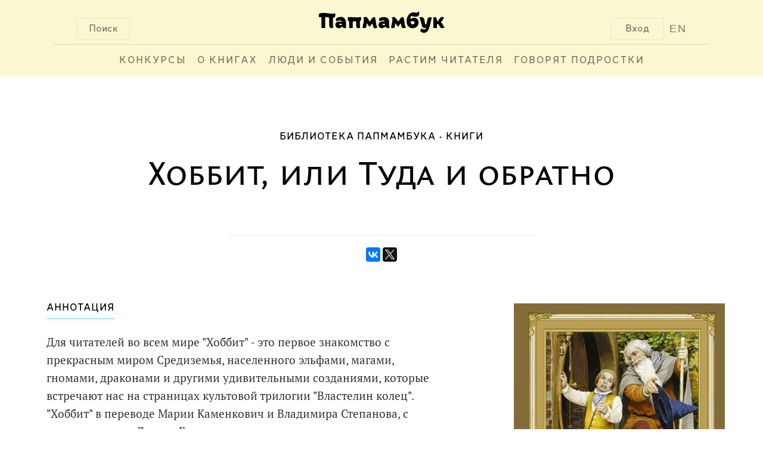

--- FILE ---
content_type: text/html; charset=UTF-8
request_url: http://www.papmambook.ru/catalog/goods/3470/
body_size: 7420
content:
<!DOCTYPE html>
<html lang="ru" xmlns:og="http://ogp.me/ns#">
<head>
    <meta charset="UTF-8">
    <meta name="viewport" content="width=device-width, initial-scale=1">
    <meta http-equiv="X-UA-Compatible" content="IE=edge,chrome=1"/>
    <meta name="csrf-param" content="_csrf">
    <meta name="csrf-token" content="DaEwBpX9S8el_T9g2g7z_CdwwP9gRHB9K6p9KI9tdasvqulfzGP7zUTa8HlBOM1ZOpVCChGBQUwcxqM3PfRLhA==">
    <title>Хоббит, или Туда и обратно | Папмамбук</title>
    <meta property="og:site_name" content="Папмамбук">
<meta property="og:url" content="http://www.papmambook.ru/catalog/goods/3470/">
<meta property="og:locale" content="ru">
<meta property="og:title" content="Папмамбук">
<meta property="og:type" content="books.book">
<meta property="og:description" content="Для читателей во всем мире &quot;Хоббит&quot; - это первое знакомство с прекрасным миром Средиземья, населенного эльфами, магами, гномами, драконами и другими удивительными созданиями, которые встречают нас на страницах культовой трилогии &quot;Властелин колец&quot;.&quot;Хоббит&quot; в переводе Марии Каменкович и Владимира Степанова, с иллюстрациями Дениса Гордеева - настоящее произведение искусства, сочетающее волшебство слова и рисунка.">
<meta property="og:image" content="/images/upl/goods/g1/3470/cover_big.jpg">
<link href="/assets/a5e4d27d/css/social.css" rel="stylesheet">
<link href="/assets/4cd372fa/css/voter.css" rel="stylesheet">
<link href="/assets/46b81362/css/pagination.css" rel="stylesheet">
<link href="/css/site.css" rel="stylesheet">
<link href="/css/default.css" rel="stylesheet">
<link href="/css/libs.css" rel="stylesheet">
<!--[if IE]>
<link href="/css/fix-ie.css" rel="stylesheet">
<![endif]-->
<!--[if IE 6]>
<link href="/css/fix-ie6.css" rel="stylesheet">
<![endif]-->
<!--[if IE 7]>
<link href="/css/fix-ie7.css" rel="stylesheet">
<![endif]-->
<!--[if IE 8]>
<link href="/css/fix-ie8.css" rel="stylesheet">
<![endif]-->
<link href="/css/bem/font-smooth-fix.css" rel="stylesheet">
<link href="/css/bem/common.css" rel="stylesheet">
<link href="/css/bem/fonts.css" rel="stylesheet">
<link href="/css/bem/papmambook.css" rel="stylesheet">
<link href="/css/bem/article.css" rel="stylesheet">
<link href="/css/bem/goods.css" rel="stylesheet">
<link href="/css/bem/section.css" rel="stylesheet">
<link href="/css/bem/catalog.css" rel="stylesheet">
<link href="/css/bem/book.css" rel="stylesheet">
<link href="/css/bem/section-content.css" rel="stylesheet">
<link href="/css/bem/tooltip-classic.css" rel="stylesheet">
<link href="/css/bem/tooltip-papmambook.css" rel="stylesheet">
<link href="/css/bem/form-elements.css" rel="stylesheet">
<link href="/css/contests/contest.css" rel="stylesheet">
<link href="/assets/5bddf804/css/menu.css" rel="stylesheet">
<link href="/assets/5bddf804/css/search.css" rel="stylesheet">
<link href="/assets/5bddf804/css/legacy/search.css" rel="stylesheet">
<link href="/assets/47597f1b/css/login_popup.css" rel="stylesheet">
<link href="/assets/4c3a2e18/css/subscribe.css" rel="stylesheet"></head>
<body>

    <div class="b-page-full">
        <div class="b-page-line">
            <div class="b-head">
                <div class="b-head-logo">
                    <div class="b-button b-control b-button__search b-button-m-left">Поиск</div>

                    <a class="en-version en-version-top" href="/sections/papmambook-in-english/">EN</a>

                                            <div class="b-button b-control b-button__login b-button-m-right js-button__login">Вход</div>
                                        <a href="/">
                        <div class="b-head-logo__img"></div>
                    </a>
                </div>
                <div class="b-head__underscore"></div>
                <div class="b-menu">
                    <ul class="b-menu-entry-list" id="js-menu-entry-list">
                        <li class="b-menu__entry__icon">
                            <a class="b-control b-menu__entry__icon__link" href="javascript:void(0);"
                               onclick="menuMediator.trigger('eventResponsiveMenuToggle', 400)">МЕНЮ</a>
                        </li>
                                                    <li class="b-control b-menu-entry b-menu-entry-m-uppercase b-menu__entry-m-border js-menu-entry-main">
                                <a class="b-menu-entry__link" href="/contests/">
                                    Конкурсы                                </a>
                            </li>
                                                    <li class="b-control b-menu-entry b-menu-entry-m-uppercase b-menu__entry-m-border js-menu-entry-main">
                                <a class="b-menu-entry__link" href="/categories/o_knigah/">
                                    О книгах                                </a>
                            </li>
                                                    <li class="b-control b-menu-entry b-menu-entry-m-uppercase b-menu__entry-m-border js-menu-entry-main">
                                <a class="b-menu-entry__link" href="/categories/lyudi-i-sobytiya/">
                                    Люди и события                                </a>
                            </li>
                                                    <li class="b-control b-menu-entry b-menu-entry-m-uppercase b-menu__entry-m-border js-menu-entry-main">
                                <a class="b-menu-entry__link" href="/categories/rastim-chitatelya/">
                                    Растим читателя                                </a>
                            </li>
                                                    <li class="b-control b-menu-entry b-menu-entry-m-uppercase b-menu__entry-m-border js-menu-entry-main">
                                <a class="b-menu-entry__link" href="/sections/govoryat_podrostki/">
                                    Говорят подростки                                </a>
                            </li>
                                                <li class="b-control b-menu-entry b-menu-entry-m-non-responsive b-menu-entry__link-m-dropdown-menu-toggle js-dropdown-menu-toggle">
                            <a class="b-menu-entry__link" href="#">&#8226;&#8226;&#8226;</a>
                            <div class="b-dropdown-menu-entry b-dropdown-menu-entry-m-profile-menu">
                                <div class="b-menu-triangle b-menu-triangle-m-right"></div>
                                <ul id="js-additional-menu-entry-list" class="b-menu-entry-list">
                                                                            <li class="b-dropdown-menu-entry-item js-menu-entry-additional">
                                            <a class="b-dropdown-menu-entry__link" href="/contests/">
                                                Конкурсы                                            </a>
                                        </li>
                                                                            <li class="b-dropdown-menu-entry-item js-menu-entry-additional">
                                            <a class="b-dropdown-menu-entry__link" href="/categories/o_knigah/">
                                                О книгах                                            </a>
                                        </li>
                                                                            <li class="b-dropdown-menu-entry-item js-menu-entry-additional">
                                            <a class="b-dropdown-menu-entry__link" href="/categories/lyudi-i-sobytiya/">
                                                Люди и события                                            </a>
                                        </li>
                                                                            <li class="b-dropdown-menu-entry-item js-menu-entry-additional">
                                            <a class="b-dropdown-menu-entry__link" href="/categories/rastim-chitatelya/">
                                                Растим читателя                                            </a>
                                        </li>
                                                                            <li class="b-dropdown-menu-entry-item js-menu-entry-additional">
                                            <a class="b-dropdown-menu-entry__link" href="/sections/govoryat_podrostki/">
                                                Говорят подростки                                            </a>
                                        </li>
                                                                    </ul>
                            </div>
                        </li>
                    </ul>

                                            <div class="b-button b-control b-user-info-panel-m-responsive js-button__login">Вход</div>
                    
                    <a class="b-user-info-panel-m-responsive b-menu-entry en-version" href="/sections/papmambook-in-english/">EN</a>

                    <div class="b-control b-menu-entry b-menu-entry-m-responsive">
                        <a class="b-menu-entry__link" href="javascript:void(0);"
                           onclick="menuMediator.trigger('eventResponsiveMenuToggle', 400)">
                            &#8593;</a>
                    </div>
                </div>
                <div class="b-head-m-red b-head-m-absolute">
                    <div class="b-head__search">
                        <div class="b-search-input">
                            <input type="text"
                                   class="b-search-input__text"
                                   placeholder="Поиск"
                                   onclick="autohelp_change(1, true)"
                                   onkeyup="if(event.keyCode == 38 || event.keyCode==40) autohelp_timeout(event.keyCode, 1); else execTimeout(autohelp_timeout, event.keyCode, 1);"
                                   id="search-top-big"
                                   maxlength="100"
                                   autocomplete="off">
                        </div>
                        <div class="b-search__buttons">
                            <div class="b-control b-button b-button-close b-button-m-search-text">
                                &#10006;&nbsp;ЗАКРЫТЬ
                            </div>
                            <div class="b-control b-button b-button-clear b-button-m-search-text">
                                ОЧИСТИТЬ ПОИСК
                            </div>
                        </div>
                    </div>
                </div>
                <div class="b-search-result" id="autohelp_rows">
                    <div class="search-top-big-close"></div>
                </div>
            </div>
            <div class="js-overlay"></div>
            <div id="autohelp_rows"></div>
        </div>
    </div>

<div class="md-overlay"></div>
<div id="js-login-popup" class="modal">
    <div class="modal-content">

        <div class="b-login-popup">
            <div class="x-icon x-icon-m-position b-control js-login-close"></div>

            <div class="b-action-panel b-action-panel-m-position">
                <div class="b-action-panel-e-action b-action-panel-e-action-m-position b-control js-login"
                     data-id="js-login-via-password-content">
                    вход в <br>папмамбук
                </div>
                <div class="b-action-panel-e-action b-action-panel-e-action-m-position b-control js-login"
                     data-id="js-regiser-via-email-content">
                    новый <br>аккаунт
                </div>
                <div class="b-action-panel-e-action b-action-panel-e-action-m-position b-control js-login"
                     data-id="js-login-via-social-content">
                    через <br>соцсети
                </div>
                <div class="b-action-panel-e-action b-action-panel-e-action-m-position b-control js-login"
                     data-id="js-login-via-labirint-content">
                    через <br><span class="b-labirint-logo-small"></span> лабиринт
                </div>
            </div>

            <div class="b-user-input b-user-input-m-position">

                <div id="js-login-via-password-content" class="b-action-panel-content b-login-form">

                    <form id="js-login-via-password-form" class="js-form" action="/registration/login-ajax/" method="post" data-hint="js-login-via-password-hint">
<input type="hidden" name="_csrf" value="DaEwBpX9S8el_T9g2g7z_CdwwP9gRHB9K6p9KI9tdasvqulfzGP7zUTa8HlBOM1ZOpVCChGBQUwcxqM3PfRLhA==">
                    <div class="b-login-form-element b-login-form-element-m-position">
                        <label class="b-login-form-element-m-label" for="js-email">Ваша почта</label>
                        <span class="b-login-form-element-m-input">
                            

<input type="text" id="js-email" class="b-input-element" name="LoginForm[email]" aria-required="true">

<div class="help-block"></div>
                        </span>
                    </div>

                    <div class="b-login-form-element b-login-form-element-m-position">
                        <label class="b-login-form-element-m-label" for="js-password">Пароль</label>
                        <span class="b-login-form-element-m-input">
                            

<input type="password" id="js-password" class="b-input-element" name="LoginForm[password]" aria-required="true">

<div class="help-block"></div>
                        </span>
                    </div>

                    <div class="b-hint b-hint-m-position">
                        <span id="js-login-via-password-hint" class="b-hint-e-text js-hint"></span>
                    </div>

                    <div class="b-login-footer">
                        <div id="js-login-via-password-button"
                             class="js-login-button b-control b-login-button b-login-button-m-position"
                             data-form="js-login-via-password-form"
                        >
                            <span class="b-link-m-no-decoration b-reference-link">
                        <span class="b-login-button-e-text">Войти в Папмамбук</span></span>
                        </div>

                        <span class="b-footer-label b-control b-footer-label-m-position js-password-recovery-button">
                            напомнить пароль
                        </span>
                    </div>

                    </form>
                </div>

                <div id="js-regiser-via-email-content" class="b-action-panel-content b-new-account">

                    <form id="js-register-via-email-form" class="js-form" action="/registration/signup-ajax/" method="post">
<input type="hidden" name="_csrf" value="DaEwBpX9S8el_T9g2g7z_CdwwP9gRHB9K6p9KI9tdasvqulfzGP7zUTa8HlBOM1ZOpVCChGBQUwcxqM3PfRLhA==">
                    <div class="b-login-form-element b-login-form-element-m-position">
                        <label class="b-login-form-element-m-label" for="js-new-email">Ваша почта</label>
                        <span class="b-login-form-element-m-input">
                            

<input type="text" id="js-new-email" class="b-input-element" name="SignupForm[email]" aria-required="true">

<div class="help-block"></div>
                        </span>
                    </div>

                    <div class="b-login-form-element b-login-form-element-m-position">
                        <label class="b-login-form-element-m-label" for="js-username">Ваше имя</label>
                        <span class="b-login-form-element-m-input">
                            

<input type="text" id="js-username" class="b-input-element" name="SignupForm[name]" aria-required="true">

<div class="help-block"></div>
                        </span>
                    </div>

                    <div class="b-hint b-hint-m-position">
                        <span id="js-register-via-email-hint" class="b-hint-e-text js-hint"></span>
                    </div>

                    <div class="b-login-footer">

                        <div id="js-regiser-via-email-button"
                             class="js-login-button b-control b-login-button b-login-button-m-position"
                             data-form="js-register-via-email-form"
                             data-hint="js-register-via-email-hint"
                        >
                        <span class="b-link-m-no-decoration b-reference-link">
                            <span class="b-login-button-e-text">Создать аккаунт</span>
                        </span>
                        </div>
                    </div>

                    </form>
                </div>

                <div id="js-login-via-social-content" class="b-action-panel-content">

                    <div class="b-user-input b-login-social b-login-social-m-position">

                        <a title="Вконтакте"
                           href="/auth/auth/?authclient=vkontakte">
                            <span class="b-social-entry b-social-entry-m-position b-control">
                                <span class="b-social-entry-e-icon b-social-entry-e-icon-m-vk"></span>
                                <span class="b-social-entry-e-text">
                                    <span class="b-social-entry-e-text-m-full">Вконтакте</span>
                                    <span class="b-social-entry-e-text-m-short">Вк</span>
                                </span>
                            </span>
                        </a>

                        <a title="Фейсбук"
                           href="/auth/auth/?authclient=facebook">
                        <span class="b-social-entry b-social-entry-m-position b-control">
                            <span class="b-social-entry-e-icon b-social-entry-e-icon-m-fb"></span>
                            <span class="b-social-entry-e-text">
                                <span class="b-social-entry-e-text-m-full">Фейсбук</span>
                                <span class="b-social-entry-e-text-m-short">Фб</span>
                            </span>
                        </span>
                        </a>

                        <a title="Одноклассники"
                           href="/auth/auth/?authclient=odnoklassniki">
                        <span class="b-social-entry b-social-entry-m-position b-control">
                            <span class="b-social-entry-e-icon b-social-entry-e-icon-m-ok"></span>
                            <span class="b-social-entry-e-text">
                                <span class="b-social-entry-e-text-m-full">Одноклассники</span>
                                <span class="b-social-entry-e-text-m-short">Ок</span>
                            </span>
                        </span>
                        </a>

                        <a title="Мейл.ру"
                           href="/auth/auth/?authclient=mailru">
                        <span class="b-social-entry b-social-entry-m-position b-control">
                            <span class="b-social-entry-e-icon b-social-entry-e-icon-m-mail"></span>
                            <span class="b-social-entry-e-text">
                                <span class="b-social-entry-e-text-m-full">Мейл.ру</span>
                                <span class="b-social-entry-e-text-m-short">Мейл</span>
                            </span>
                        </span>
                        </a>

                        <a title="Гугл Плюс"
                           href="/auth/auth/?authclient=google">
                        <span class="b-social-entry b-social-entry-m-position b-control">
                            <span class="b-social-entry-e-icon b-social-entry-e-icon-m-gplus"></span>
                            <span class="b-social-entry-e-text">
                                <span class="b-social-entry-e-text-m-full">Гугл Плюс</span>
                                <span class="b-social-entry-e-text-m-short">Гугл+</span>
                            </span>
                        </span>
                        </a>

                        <a title="Твиттер"
                           href="/auth/auth/?authclient=twitter">
                        <span class="b-social-entry b-social-entry-m-position b-control">
                            <span class="b-social-entry-e-icon b-social-entry-e-icon-m-twi"></span>
                            <span class="b-social-entry-e-text">
                                <span class="b-social-entry-e-text-m-full">Твиттер</span>
                                <span class="b-social-entry-e-text-m-short">Твиттер</span>
                            </span>
                        </span>
                        </a>

                        <a title="ЖЖ" href="">
                        <span class="b-social-entry b-social-entry-m-position b-control">
                            <span class="b-social-entry-e-icon b-social-entry-e-icon-m-lj"></span>
                            <span class="b-social-entry-e-text">
                                <span class="b-social-entry-e-text-m-full">ЖЖ</span>
                                <span class="b-social-entry-e-text-m-short">ЖЖ</span>
                            </span>
                        </span>
                        </a>

                        <a title="Яндекс"
                           href="/auth/auth/?authclient=yandex">
                        <span class="b-social-entry b-social-entry-m-position b-control">
                            <span class="b-social-entry-e-icon b-social-entry-e-icon-m-ya"></span>
                            <span class="b-social-entry-e-text">
                                <span class="b-social-entry-e-text-m-full">Яндекс.Паспорт</span>
                                <span class="b-social-entry-e-text-m-short">Яндекс</span>
                            </span>
                        </span>
                        </a>

                    </div>

                </div>

                <div id="js-login-via-labirint-content" class="b-action-panel-content b-login-labirint">

                    <form id="js-login-via-labirint-code-form" class="js-form" action="/registration/login-labirint-ajax/" method="post">
<input type="hidden" name="_csrf" value="DaEwBpX9S8el_T9g2g7z_CdwwP9gRHB9K6p9KI9tdasvqulfzGP7zUTa8HlBOM1ZOpVCChGBQUwcxqM3PfRLhA==">
                    <div class="b-login-form-element b-login-form-element-m-position b-login-form-element-m-code">
                        <label class="b-login-form-element-m-label b-login-form-element-m-label-code" for="js-email">Ваш
                            код скидки в Лабиринт.ру</label>
                        <span class="b-login-form-element-m-input">
                            

<input type="text" id="js-code" class="b-input-element" name="LabirintCodeForm[code]" aria-required="true">

<div class="help-block"></div>
                        </span>
                    </div>

                    <!--                    <div class="b-hint b-hint-m-position">
                                            <span class="b-hint-e-text js-hint">
                                                <a href="https://www.labirint.ru/cabinet/">напомнить код</a>
                                            </span>
                                        </div>-->

                    <div id="js-login-via-labirint-code-hint" class="b-hint b-hint-m-position-code">
                        <span class="b-hint-e-text js-hint"></span>
                    </div>

                    <div class="b-login-footer">
                        <div id="js-login-via-password-button"
                             class="js-login-button b-control b-login-button b-login-button-m-position"
                             data-form="js-login-via-labirint-code-form"
                             data-hint="js-login-via-labirint-code-hint"
                        >
                            <span class="b-link-m-no-decoration b-reference-link">
                                <span class="b-login-button-e-text">Войти в Папмамбук</span>
                            </span>
                        </div>
                    </div>

                    </form>
                </div>
            </div>
        </div>
    </div>
</div>

<div class="b-article-layout-content">
    <div class="b-breadcrumbs">
        <ul class="b-breadcrumbs-list"><li class="b-breadcrumbs-e-item b-breadcrumbs-e-item-m-active">Библиотека Папмамбука</li><li class="b-breadcrumbs-e-item"><a href="/catalog/goods/">Книги</a></li></ul>    </div>

    <div class="b-content">
<div class="b-book-container">
    <div class="b-section-announcement">
    <div class="b-section-announcement-e-title b-book-announcement-e-title-m-top">
        Хоббит, или Туда и обратно    </div>
    <div class="b-book-announcement-e-underscore"></div>
</div>
    <div class="b-book-e-social-buttons">
        <script src="https://yastatic.net/es5-shims/0.0.2/es5-shims.min.js"></script>
<script type="text/javascript" src="//yastatic.net/es5-shims/0.0.2/es5-shims.min.js" charset="utf-8"></script>
<script type="text/javascript" src="//yastatic.net/share2/share.js" charset="utf-8"></script>
<div class="ya-share2" data-services="vkontakte,facebook,twitter" data-counter=""></div>
    </div>

    <div class="b-book">
        <div class="b-book-cover b-book-cover-m-position">
            <img class="b-book-cover-e-image"
                 src="/images/design/emptycover_big.jpg"
                 data-src="/images/upl/goods/g1/3470/cover_big.jpg" alt="">
        </div>
        <div class="b-book-data">
            <div class="b-caption b-book-m-padding">
                <div class="b-caption-e-content b-book-data-header-m-position">
                    АННОТАЦИЯ
                </div>
            </div>
            <div class="b-book-data-body b-book-m-padding">
                <div class="b-book-annotation">
                    <div id="js-book-annotation-text">
                                                    <p>Для читателей во всем мире "Хоббит" - это первое знакомство с прекрасным миром Средиземья, населенного эльфами, магами, гномами, драконами и другими удивительными созданиями, которые встречают нас на страницах культовой трилогии "Властелин колец".<br />"Хоббит" в переводе Марии Каменкович и Владимира Степанова, с иллюстрациями Дениса Гордеева - настоящее произведение искусства, сочетающее волшебство слова и рисунка.</p>                                            </div>
                </div>
                <div id="js-book-annotation-expand-button" class="b-control b-book-annotation-expand-button">
                    ВСЯ АННОТАЦИЯ
                </div>
            </div>
            <div class="b-book-data-footer b-book-m-padding">
                <div class="b-control b-book-like-button b-like-m-right-position"
            onclick="like(3470, 4); return false;"
    >
    <span class="b-book-like-button-e-text">Хорошая книга!</span>
    <span id="like-count-3470-4" class="b-book-like-button-e-count js-like-count">2</span>
</div>

                                    <div class="b-control b-book-labirint-button">
                        <a class="b-link-m-no-decoration b-reference-link" href="https://www.labirint.ru/books/701977">
                            <span class="b-book-labirint-button-e-text">Эта книга в Лабиринте</span>
                            <span class="b-book-labirint-button-e-count">
                                <span class="b-labirint-logo-small"></span>
                            </span>
                        </a>
                    </div>
                            </div>
        </div>
    </div>

            <div class="b-caption-row">
            <div class="b-caption">
                <div class="b-caption-e-content">
                    УПОМИНАНИЯ
                </div>
            </div>
        </div>

        <div class="b-reference">
                                            <div class="b-reference-pagination-item">
                    <div class="b-reference-item b-reference-item-m-position">
                        <div class="b-reference-item-title b-link-m-red">
                            <a class="b-reference-link" href="/articles/4953/">
                                Взломщик, волшебник и дюжина гномов                            </a>
                        </div>
                        <div class="b-reference-item-info">
                            <span class="b-article-author ">
    </span>
<span class="b-article-card-info-m-dot b-reference-item-e-date">
    1 декабря 2021</span>
<span class="">
    1915    <span class="b-views-icon"></span>
</span>
                        </div>
                        <div class="b-underscore-m-big-gray"></div>
                    </div>
                </div>
                    </div>
        <div class="b-ajax-pagination"></div>    
        


            <div class="b-caption-row">
            <div class="b-caption">
                <div class="b-caption-e-content">
                    ВЫХОДНЫЕ ДАННЫЕ
                </div>
            </div>
        </div>
        <div class="b-summary">
                                            <div class="b-summary-item b-summary-item-m-vertical-ident">
                    <a class="b-reference-link" href="/catalog/persons/1824/">
                        <div class="b-summary-head">
                                                            Автор
                                                    </div>
                        <div class="b-summary-content">
                            <div>Джон</div>
                            <div class="b-author-second-name">Толкин</div>
                        </div>
                    </a>
                </div>
                                                            <div class="b-summary-item b-summary-item-m-vertical-ident">
                    <a class="b-reference-link" href="/catalog/persons/1318/">
                        <div class="b-summary-head">
                                                            художник                                                    </div>
                        <div class="b-summary-content">
                            <div>Денис</div>
                            <div class="b-author-second-name">Гордеев</div>
                        </div>
                    </a>
                </div>
                                                            <div class="b-summary-item b-summary-item-m-vertical-ident">
                    <a class="b-reference-link" href="/catalog/persons/4326/">
                        <div class="b-summary-head">
                                                            переводчик                                                    </div>
                        <div class="b-summary-content">
                            <div>Мария</div>
                            <div class="b-author-second-name">Каменкович</div>
                        </div>
                    </a>
                </div>
                                                            <div class="b-summary-item b-summary-item-m-vertical-ident">
                    <a class="b-reference-link" href="/catalog/persons/4327/">
                        <div class="b-summary-head">
                                                            переводчик                                                    </div>
                        <div class="b-summary-content">
                            <div>Владимир</div>
                            <div class="b-author-second-name">Степанов</div>
                        </div>
                    </a>
                </div>
                                                        <div class="b-summary-item b-summary-item-m-vertical-ident">
                    <a class="b-reference-link" href="/catalog/pubhouses/29/">
                        <div class="b-summary-head">
                            Издательство
                        </div>
                        <div class="b-summary-content">
                            &laquo;АСТ&raquo;, 2019                        </div>
                    </a>
                </div>
                    </div>
    
    
    </div>
</div>
    <div class="subscribe_block on_fullscreen">
    <div class="subscribe_text">
        <div class="main_text">Все главное на Папмамбуке</div>
        <div class="desc_text">Подпишитесь на материалы «Папмамбука» – и каждую неделю вы будете узнавать интересное
            о книгах, их создателях и читающих детях.
        </div>
    </div>
    <div class="subscribe_form">
        <form id="js-subscribe-via-email-form" class="js-form-subscribe" action="/subscribe/subscribe-ajax/" method="post" data-hint="js-subscribe-via-email-hint">
<input type="hidden" name="_csrf" value="DaEwBpX9S8el_T9g2g7z_CdwwP9gRHB9K6p9KI9tdasvqulfzGP7zUTa8HlBOM1ZOpVCChGBQUwcxqM3PfRLhA==">
        <span class="b-login-form-element-m-input">
            <div class="form-group field-js-subscribe-email required">
<input type="text" id="js-subscribe-email" class="b-input-element" name="SubscribeForm[email]" placeholder="Ваша почта" aria-required="true">
</div>        </span>

        <div class="b-hint">
            <span id="js-subscribe-via-email-hint" class="b-hint-e-text js-hint js-hint-subscribe"></span>
        </div>

        <div id="js-subscribe-via-email-button"
             class="js-login-button b-control b-login-button"
             data-form="js-subscribe-via-email-form"
        >
                            <span class="b-link-m-no-decoration b-reference-link">
                        <span class="b-login-button-e-text">Подписаться</span></span>
        </div>
        </form>    </div>
</div>
    <div class="b-footer">
        <div id="bottom" style="clear: both">
    <div id="bottom-logo">
        <img src="/images/design/logo-bottom.png" alt="Папмамбук"/>
    </div>
    <div class="bottom-copyright">
        &copy; 2026 «Папмамбук» - Интернет-журнал<br/>
        для тех, кто читает детям..
    </div>
    <div class="bottom-copyright">
        Все права защищены.<br/>
        Перепечатка материалов разрешается<br/>
        только с ссылкой на сайт «Папмамбук».
    </div>
</div>    </div>
</div>
<div class="cleaner"></div>
<script src="/js/metrics/metrics.js"></script>
<script src="/assets/c898639b/jquery.js"></script>
<script src="/assets/4cd372fa/js/voter.js"></script>
<script src="/assets/3ecad390/callbacks.js"></script>
<script src="/assets/3ecad390/jquery-ias.js"></script>
<script src="/assets/3ecad390/extension/history.js"></script>
<script src="/assets/3ecad390/extension/noneleft.js"></script>
<script src="/assets/3ecad390/extension/paging.js"></script>
<script src="/assets/3ecad390/extension/spinner.js"></script>
<script src="/assets/3ecad390/extension/trigger.js"></script>
<script src="/assets/1e5e93ae/yii.js"></script>
<script src="/js/new_js.js"></script>
<script src="/js/bem/common.js"></script>
<script src="/js/bem/book.js"></script>
<script src="/js/bem/tooltip.js"></script>
<script src="/assets/5bddf804/js/menu.js"></script>
<script src="/assets/5bddf804/js/legacy/search.js"></script>
<script src="/assets/47597f1b/js/login_popup.js"></script>
<script src="/assets/1e5e93ae/yii.validation.js"></script>
<script src="/assets/1e5e93ae/yii.activeForm.js"></script>
<script src="/assets/4c3a2e18/js/subscribe.js"></script>
<script type="text/javascript">jQuery(document).ready(function () {

if($("#js-book-annotation-text").height() < $(".b-book-annotation").height()) {
    $("#js-book-annotation-expand-button").hide();
}
var w0_ias = jQuery.ias({"container":".b-reference","item":".b-reference-pagination-item","pagination":".list-view .pagination","next":".next a","delay":300,"negativeMargin":10});
w0_ias.extension(new IASPagingExtension(""));
w0_ias.extension(new IASSpinnerExtension({"html":"<div class=\"b-pagination-ajax ias-spinner\" style=\"text-align: center;\"><img src=\"{src}\"/></div>"}));
w0_ias.extension(new IASTriggerExtension({"text":"Загрузить ещё","html":"<div class=\"b-pagination-ajax\"><div id=\"b-pagination-book-reference-ajax-button\" class=\"b-pagination-ajax-button\"><a id=\"b-pagination__reference-link\" class=\"b-pagination__link\">Еще</a></div></div>","offset":0}));
w0_ias.extension(new IASNoneLeftExtension({"text":"","html":"<div class=\"ias-noneleft\" style=\"text-align: center;\">{text}</div>"}));
jQuery('#js-login-via-password-form').yiiActiveForm([{"id":"loginform-email","name":"email","container":".field-js-email","input":"#js-email","enableAjaxValidation":true,"validateOnChange":false,"validate":function (attribute, value, messages, deferred, $form) {yii.validation.required(value, messages, {"message":"Необходимо заполнить «Ваша почта»."});yii.validation.email(value, messages, {"pattern":/^[a-zA-Z0-9!#$%&'*+\/=?^_`{|}~-]+(?:\.[a-zA-Z0-9!#$%&'*+\/=?^_`{|}~-]+)*@(?:[a-zA-Z0-9](?:[a-zA-Z0-9-]*[a-zA-Z0-9])?\.)+[a-zA-Z0-9](?:[a-zA-Z0-9-]*[a-zA-Z0-9])?$/,"fullPattern":/^[^@]*<[a-zA-Z0-9!#$%&'*+\/=?^_`{|}~-]+(?:\.[a-zA-Z0-9!#$%&'*+\/=?^_`{|}~-]+)*@(?:[a-zA-Z0-9](?:[a-zA-Z0-9-]*[a-zA-Z0-9])?\.)+[a-zA-Z0-9](?:[a-zA-Z0-9-]*[a-zA-Z0-9])?>$/,"allowName":false,"message":"Значение «Ваша почта» не является правильным email адресом.","enableIDN":false,"skipOnEmpty":1});}},{"id":"loginform-password","name":"password","container":".field-js-password","input":"#js-password","enableAjaxValidation":true,"validateOnChange":false,"validate":function (attribute, value, messages, deferred, $form) {yii.validation.required(value, messages, {"message":"Необходимо заполнить «Пароль»."});}}], {"validationUrl":"\/auth\/validate-login-ajax\/"});
jQuery('#js-register-via-email-form').yiiActiveForm([{"id":"signupform-email","name":"email","container":".field-js-new-email","input":"#js-new-email","enableAjaxValidation":true,"validate":function (attribute, value, messages, deferred, $form) {value = yii.validation.trim($form, attribute, []);yii.validation.required(value, messages, {"message":"Необходимо заполнить «Ваша почта»."});yii.validation.email(value, messages, {"pattern":/^[a-zA-Z0-9!#$%&'*+\/=?^_`{|}~-]+(?:\.[a-zA-Z0-9!#$%&'*+\/=?^_`{|}~-]+)*@(?:[a-zA-Z0-9](?:[a-zA-Z0-9-]*[a-zA-Z0-9])?\.)+[a-zA-Z0-9](?:[a-zA-Z0-9-]*[a-zA-Z0-9])?$/,"fullPattern":/^[^@]*<[a-zA-Z0-9!#$%&'*+\/=?^_`{|}~-]+(?:\.[a-zA-Z0-9!#$%&'*+\/=?^_`{|}~-]+)*@(?:[a-zA-Z0-9](?:[a-zA-Z0-9-]*[a-zA-Z0-9])?\.)+[a-zA-Z0-9](?:[a-zA-Z0-9-]*[a-zA-Z0-9])?>$/,"allowName":false,"message":"Значение «Ваша почта» не является правильным email адресом.","enableIDN":false,"skipOnEmpty":1});yii.validation.string(value, messages, {"message":"Значение «Ваша почта» должно быть строкой.","max":50,"tooLong":"Значение «Ваша почта» должно содержать максимум 50 символов.","skipOnEmpty":1});}},{"id":"signupform-name","name":"name","container":".field-js-username","input":"#js-username","enableAjaxValidation":true,"validate":function (attribute, value, messages, deferred, $form) {value = yii.validation.trim($form, attribute, []);yii.validation.required(value, messages, {"message":"Необходимо заполнить «Имя на сайте»."});yii.validation.string(value, messages, {"message":"Значение «Имя на сайте» должно быть строкой.","min":2,"tooShort":"Значение «Имя на сайте» должно содержать минимум 2 символа.","max":50,"tooLong":"Значение «Имя на сайте» должно содержать максимум 50 символов.","skipOnEmpty":1});yii.validation.regularExpression(value, messages, {"pattern":/^[А-Яа-я][А-Яа-я0-9]/i,"not":false,"message":"Мы хотели бы общаться на русском языке","skipOnEmpty":1});}}], {"validationUrl":"\/auth\/validate-signup-ajax\/"});
jQuery('#js-login-via-labirint-code-form').yiiActiveForm([{"id":"labirintcodeform-code","name":"code","container":".field-js-code","input":"#js-code","validateOnChange":false,"validateOnBlur":false,"validate":function (attribute, value, messages, deferred, $form) {yii.validation.required(value, messages, {"message":"Необходимо заполнить «Ваш код скидки»."});}}], []);
jQuery('#js-subscribe-via-email-form').yiiActiveForm([{"id":"subscribeform-email","name":"email","container":".field-js-subscribe-email","input":"#js-subscribe-email","enableAjaxValidation":true,"validateOnChange":false,"validate":function (attribute, value, messages, deferred, $form) {value = yii.validation.trim($form, attribute, []);yii.validation.required(value, messages, {"message":"Необходимо заполнить «Ваша почта»."});yii.validation.email(value, messages, {"pattern":/^[a-zA-Z0-9!#$%&'*+\/=?^_`{|}~-]+(?:\.[a-zA-Z0-9!#$%&'*+\/=?^_`{|}~-]+)*@(?:[a-zA-Z0-9](?:[a-zA-Z0-9-]*[a-zA-Z0-9])?\.)+[a-zA-Z0-9](?:[a-zA-Z0-9-]*[a-zA-Z0-9])?$/,"fullPattern":/^[^@]*<[a-zA-Z0-9!#$%&'*+\/=?^_`{|}~-]+(?:\.[a-zA-Z0-9!#$%&'*+\/=?^_`{|}~-]+)*@(?:[a-zA-Z0-9](?:[a-zA-Z0-9-]*[a-zA-Z0-9])?\.)+[a-zA-Z0-9](?:[a-zA-Z0-9-]*[a-zA-Z0-9])?>$/,"allowName":false,"message":"Кажется, это не почта","enableIDN":false,"skipOnEmpty":1});yii.validation.string(value, messages, {"message":"Значение «Ваша почта» должно быть строкой.","max":100,"tooLong":"Значение «Ваша почта» должно содержать максимум 100 символов.","skipOnEmpty":1});}}], {"validationUrl":"\/subscribe\/validate-email-ajax\/"});
});</script><noscript>
    <div><img src="https://mc.yandex.ru/watch/38930265" style="position:absolute; left:-9999px;" alt=""/></div>
</noscript>
</body>
</html>


--- FILE ---
content_type: text/css
request_url: http://www.papmambook.ru/css/bem/article.css
body_size: 1176
content:
.b-article-file-resources {
    padding: 10px;
    text-align: center;
}

.b-article-content-m-poetry {
    margin-top: -20px;
}

.b-article-content-image-row {
    text-align: center;
}

    .b-article-content-image-row-m-position {
        margin: 40px 0;
    }

    .b-article-content-image-row-e-gallery-image {
        max-width: 100%;
    }

.b-article-layout-content {
    margin: auto;
    margin-top: 75px;
}

.b-article-content {
    font-family: Fontin-SC;
}

.b-article-header {
    max-width: 810px;
    margin: auto;
}

.b-article-header-info {
    width: 100%;
}

.b-article-header-title {
    font-size: 45px;
    color: #000;
    line-height: 55px;
    text-align: center;
}

.b-article-content-side-column {
    width: 17%;
    padding: 2%;
    min-width: 230px;
    min-height: 1px;
    float: left;
}

.b-article-content-center-column {
    width: 58%;
    min-height: 1px;
    float: left;
    /*overflow: hidden;*/
}

.b-article-body {
    max-width: 1440px;
    margin: auto;
    overflow: hidden;
}

.b-article-topic-picture {
    width: 100%;
    height: auto;
    text-align: center;
}
    .b-article-topic-picture-e-image {
        height: 520px;
        margin: 20px auto;
    }
    .b-article-topic-picture-m-top {
    }

.b-article-text {
    margin: 10px 0;
    font-family: PTSerif-Regular;
    text-align: left;
    font-size: 19px;
    color: #323232;
    letter-spacing: 0;
    line-height: 30px;
}

    .b-article-text > p {
        margin: 30px 0;
    }

    .b-article-text-e-column {
        max-width: 800px;
        width: 100%;
        margin: auto;
    }
    .b-article-text-m-position {
        margin-top: 65px;
    }
    /*Картинки в тексте статьи (из редактора)*/
    .b-article-text > p > img {
        margin: 0 auto;
        padding: 20px;
        max-width: 100%;
    }

.b-content-collector {
    width: 100%;
    display: block;
    margin: 20px auto;
    float: left;
}

.b-article-comments {
    margin-top: 30px;
    background-color: #fffde5;
}

.b-article-video {
    background-color: #000;
    padding-top: 160px;
    padding-bottom: 160px;
    margin: auto;
}
.b-article-video-m-margin {
    margin-bottom: 60px;
}

    .b-article-video-e-iframe {
        max-width: 560px;
        margin: auto;
    }

.b-regular-article-text:first-letter, .b-regular-article-text p:first-child:first-letter {
    display: block;
    font-family: Ardeco;
    font-size: 190px;
    color: #FF3000;
    letter-spacing: 0;
    line-height: 100px;
    float: left;
    padding-right: 20px;
    padding-bottom: 25px;
    font-style: normal;
}

.b-article-announcement {
    width: 58%;
    min-height: 1px;
    float: none;
    padding-top: 30px;
}

    .b-article-announcement-m-underscore {
        display: none;
    }

    .b-article-poetry-text {
        /*text-align: center;*/
    }

@media screen and (max-width: 1000px) {
    .b-article-content-center-column, .b-article-content-side-column {
        width: 80%;
        float: none;
        margin: auto;
        clear: both;
    }
    .b-breadcrumbs-e-item {
        line-height: 42px;
    }
    .b-breadcrumbs {
        width: 80%;
    }

    .b-article-topic-picture-e-image {
        margin-bottom: 0;
    }

    .b-article-content-m-poetry {
        margin-top: -20px;
    }
}

@media screen and (max-width: 640px) {
    .b-article-topic-picture-e-image {
        margin-bottom: 0;
        width: 100%;
        height: auto;
    }

    .b-comment-footer {
        height: auto;
    }

    .b-article-layout-content {
        margin-top: 0;
    }

    .b-breadcrumbs-e-item {
        font-family: LetoTextSansDefect;
        font-size: 18px;
        color: #000000;
        line-height: 53px;
    }

    .b-article-header-title {
        font-size: 28px;
        color: #000000;
        line-height: 33px;
        text-align: center;
        margin-left: 8%;
        margin-right: 8%;
    }

    .b-article-announcement-m-underscore {
        display: block;
    }

    .b-regular-article-text:first-letter, .b-regular-article-text p:first-child:first-letter {
        font-family: Ardeco;
        font-size: 110px;
        color: #FF3000;
        letter-spacing: 0;
        line-height: 130px;
    }

    .b-article-poetry-text {
        width: 90%;
    }

    .b-article-text {
        font-family: PTSerif-Regular;
        font-size: 17px;
        color: #323232;
        letter-spacing: 0;
        line-height: 28px;
    }

    .b-article-content-image-row-m-position {
        margin: 20px 0;
    }
}


--- FILE ---
content_type: application/javascript
request_url: http://www.papmambook.ru/js/bem/common.js
body_size: 287
content:
function recalculateIframeSize() {
    var iframeId = document.getElementById("video-block");
    if (iframeId) {
        iframeId.height = $(".js-article-video").height();
    }
}

$("#video-block").on("load", recalculateIframeSize());

$(window).on("resize", recalculateIframeSize());
